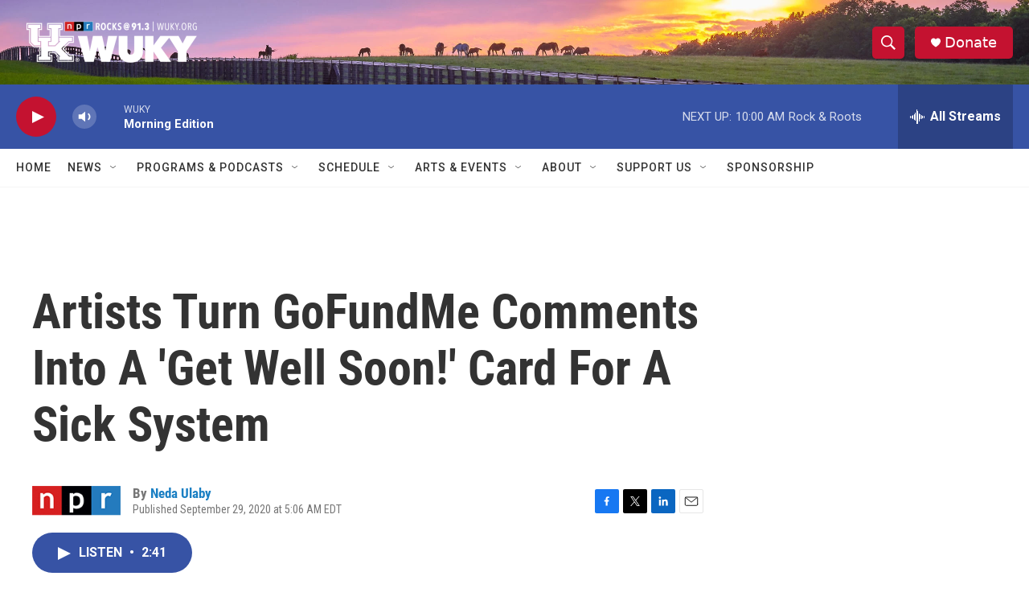

--- FILE ---
content_type: text/html; charset=utf-8
request_url: https://www.google.com/recaptcha/api2/aframe
body_size: 266
content:
<!DOCTYPE HTML><html><head><meta http-equiv="content-type" content="text/html; charset=UTF-8"></head><body><script nonce="30ZhENdrhHwQi_8WQe0LmA">/** Anti-fraud and anti-abuse applications only. See google.com/recaptcha */ try{var clients={'sodar':'https://pagead2.googlesyndication.com/pagead/sodar?'};window.addEventListener("message",function(a){try{if(a.source===window.parent){var b=JSON.parse(a.data);var c=clients[b['id']];if(c){var d=document.createElement('img');d.src=c+b['params']+'&rc='+(localStorage.getItem("rc::a")?sessionStorage.getItem("rc::b"):"");window.document.body.appendChild(d);sessionStorage.setItem("rc::e",parseInt(sessionStorage.getItem("rc::e")||0)+1);localStorage.setItem("rc::h",'1768822452089');}}}catch(b){}});window.parent.postMessage("_grecaptcha_ready", "*");}catch(b){}</script></body></html>